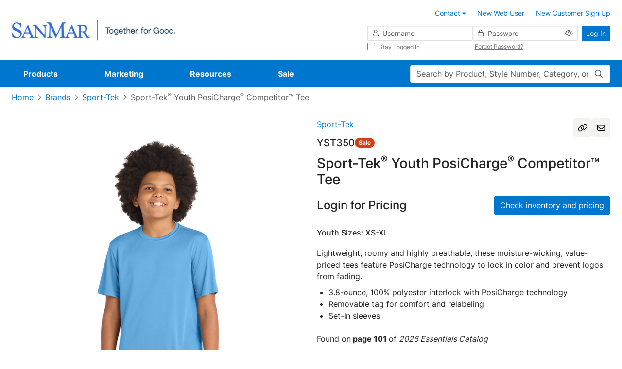

--- FILE ---
content_type: image/svg+xml;charset=UTF-8
request_url: https://www.sanmar.com/_ui/responsive/theme-blue/images/my-sanmar/resend-logo.svg
body_size: 864
content:
<svg width="17" height="16" viewBox="0 0 17 16" fill="none" xmlns="http://www.w3.org/2000/svg">
    <path
        d="M3.4375 5.875C3.25 6.25 2.8125 6.40625 2.4375 6.25C2.0625 6.09375 1.875 5.65625 2.03125 5.28125C3.09375 2.78125 5.59375 1 8.5 1C10.125 1 11.6875 1.65625 12.8438 2.8125L13 2.96875L14.0938 1.84375C14.3125 1.625 14.5938 1.5 14.875 1.5C15.5 1.5 16 2 16 2.625V6.25C16 6.6875 15.6562 7 15.25 7H11.5938C10.9688 7 10.5 6.53125 10.5 5.90625C10.5 5.625 10.5938 5.34375 10.8125 5.125L11.9375 4L11.7812 3.875C10.9062 3 9.71875 2.5 8.5 2.5C6.21875 2.5 4.25 3.90625 3.4375 5.875ZM14.9375 10.7812C13.8438 13.25 11.375 15 8.5 15C6.84375 15 5.28125 14.375 4.125 13.1875L4 13.0625L2.875 14.1875C2.65625 14.4062 2.375 14.5 2.09375 14.5C1.46875 14.5 1 14.0312 1 13.4062V9.75C1 9.34375 1.3125 9 1.75 9H5.375C6 9 6.5 9.5 6.5 10.125C6.5 10.4062 6.375 10.6875 6.15625 10.9062L5.0625 12L5.1875 12.1562C6.0625 13.0312 7.25 13.5 8.5 13.5C10.75 13.5 12.7188 12.1562 13.5312 10.1875C13.7188 9.78125 14.1562 9.625 14.5312 9.78125C14.9062 9.9375 15.0938 10.375 14.9375 10.7812ZM14.5 5.5V3.5625L12.5312 5.5H14.5ZM2.5 10.5V12.4688L4.4375 10.5H2.5Z"
        fill="#0077CF" />
</svg>
    

--- FILE ---
content_type: text/javascript;charset=UTF-8
request_url: https://cdnp.sanmar.com/_ui/v/-448024916/responsive/common/js/app/common/components/inventory-grid/components/modals/inventory-backorder-eta-modal-v-comp.js
body_size: 682
content:
'use strict';

import { ModalComp } from '../../../modal/modal-v-comp.js';
import useModal from '../../../../../common-composables/modal-v-composable.js';

const { ref, reactive, onMounted } = Vue;

export default {
    name: 'backorder-eta-modal',
    components: {
        ModalComp
    },
    setup() {
        const ACC = window.ACC;

        const modalRef = ref(null);
        const etaData = reactive({});

        const modalInstance = useModal('inventory-backorder-eta-modal');

        onMounted(() => {
            modalInstance.onShowModal((modalData) => {
                Object.assign(etaData, modalData);
            });
            modalRef.value.modal = modalInstance;
        });

        return {
            ACC,
            modalRef,
            etaData
        };
    },

    template: `<modal-comp ref="modalRef" id="inventory-backorder-eta-modal" cssClasses="inventory-grid-backorder-eta-modal">
        <template #title>
            <h5 class="modal-title-df h5-df" data-testid="backorder-eta-modal-title">
                {{ACC.inventoryBackordersEta}}
            </h5>
        </template>
        <template #modal-body>
            <div v-if="etaData.etaAvailable">
                <p>{{ACC.inventoryBackordersEtaModalDataText}} <strong>{{etaData.monthMessage}}</strong>.</p>
                <p v-html="ACC.inventoryBackordersEtaModalShipText"></p>
            </div>
            <div v-if="!etaData.etaAvailable">
                <p>{{ACC.inventoryBackordersEtaModalErrorText}}</p>
            </div>
        </template>
        <template #modal-footer>
            <button 
                type="button" 
                data-bs-dismiss="modal" 
                class="btn-df btn-primary-df" 
                data-testid="backorder-eta-modal-close-button">
                {{ACC.inventoryBackordersEtaModalOkBtnText}}
            </button>
        </template>
    </modal-comp>`
};


--- FILE ---
content_type: text/javascript;charset=UTF-8
request_url: https://cdnp.sanmar.com/_ui/v/-448024916/responsive/common/js/app/common/components/inventory-grid/inventory-grid-v-helper.js
body_size: 809
content:
'use strict';

import {
    UPG_CODE,
    PRICE_TYPES,
    onlyDigitsRegExp,
    INVENTORY_BACKORDER_VIDEO_API_ENDPOINT,
    INVENTORY_BACKORDER_ETA_API_ENDPOINT
} from './inventory-grid-constants.js';
import { apiUrlBuilder } from '../../common-utilities.js';
import useApiRequest from '../../../common-composables/api-request-v-composable.js';

const { apiRequest } = useApiRequest();

export function getPrice(variant) {
    const pieceCasePrice =
        variant.priceDataMap[UPG_CODE.PIECE]?.formattedValue || variant.priceDataMap[UPG_CODE.CASE]?.formattedValue;
    return pieceCasePrice || ACC.checkInventoryPricingCall;
}

export function getSalePrice(variant) {
    return variant.priceDataMap[UPG_CODE.SALE]?.formattedValue || '';
}

export function getProgramPrice(variant) {
    return variant.priceDataMap[UPG_CODE.PROGRAM_PRICE]?.formattedValue || '';
}

export function getPriceByType(variant, type) {
    switch (type) {
        case PRICE_TYPES.ORIGINAL:
            return getPrice(variant);
        case PRICE_TYPES.SALE:
            return getSalePrice(variant);
        case PRICE_TYPES.PROGRAM:
            return getProgramPrice(variant);
        default:
            return getPrice(variant);
    }
}

export function getStockQuantity(variant, warehouse) {
    return variant.stockLevelsMap?.[warehouse.code] ?? 0;
}

export function getTotalInventory(variant, warehouse, maxStockToDisplay) {
    const stockQuantity = getStockQuantity(variant, warehouse);
    return stockQuantity > maxStockToDisplay
        ? parseInt(maxStockToDisplay, 10).toLocaleString() + '+'
        : stockQuantity.toLocaleString();
}

export function isQuantityInvalid(value) {
    return !!value && !onlyDigitsRegExp.test(value);
}

export async function getBackorderTutorialModalContent() {
    const url = apiUrlBuilder(INVENTORY_BACKORDER_VIDEO_API_ENDPOINT).build();
    const data = await apiRequest(url);
    return data;
}

export async function getBackorderEtaModalContent(productCode, backOrderQty) {
    const url = apiUrlBuilder(INVENTORY_BACKORDER_ETA_API_ENDPOINT)
        .params('productCode', productCode)
        .params('backOrderQty', backOrderQty)
        .build();
    const data = await apiRequest(url);
    return {
        ...data,
        etaMonth: data?.monthMessage ?? ''
    };
}


--- FILE ---
content_type: text/javascript;charset=UTF-8
request_url: https://cdnp.sanmar.com/_ui/v/-448024916/responsive/common/js/app/product-details/redesign/components/pdp-product-video-modal-v-comp.js
body_size: 493
content:
'use strict';

import { ModalComp } from '../../../common/components/modal/modal-v-comp.js';

const { onMounted, ref } = Vue;

export default {
    name: 'pdp-product-video-modal',
    components: {
        ModalComp
    },
    props: {
        modal: {
            type: Object,
            required: true
        },
        id: {
            type: String,
            required: true
        }
    },
    setup(props) {
        const ACC = window.ACC;
        const video = ref(null);

        onMounted(() => {
            props.modal.onShowModal((videoToDisplay) => {
                video.value = videoToDisplay;
            });
            props.modal.onHideModal(() => {
                video.value = null;
            });
        });

        return { ACC, video };
    },

    template: `
        <template>
            <modal-comp :id="id" :title="video?.name || ACC.pdpVideoModalTitle" hide-footer>
                <template #modal-body>
                    <div class="video-div" v-if="video" :data-embedcode="video?.embedCode" v-html="video?.embedCode"></div>
                </template>
            </modal-comp>
        </template>
    `
};


--- FILE ---
content_type: text/javascript;charset=UTF-8
request_url: https://cdnp.sanmar.com/_ui/v/-448024916/responsive/common/js/app/common/components/inventory-grid/components/index.js
body_size: 188
content:
export { default as priceRow } from './inventory-grid-price-row-v-comp.js';
export { default as caseSizeRow } from './inventory-grid-case-size-row-v-comp.js';
export { default as sizeRow } from './inventory-grid-size-row-v-comp.js';
export { default as warehouseRow } from './inventory-grid-warehouse-row-v-comp.js';
export { default as totalRow } from './inventory-grid-total-row-v-comp.js';
export { default as dividerRow } from './inventory-grid-divider-row-v-comp.js';
export { default as backordersRow } from './inventory-grid-backorders-row-v-comp.js';
export { default as scrollControls } from './inventory-grid-scroll-controls-v-comp.js';


--- FILE ---
content_type: text/javascript;charset=UTF-8
request_url: https://cdnp.sanmar.com/_ui/v/-448024916/responsive/common/js/app/common/components/modal/modal-v-comp.js
body_size: 458
content:
'use strict';

const ModalComp = {
    props: {
        id: {
            type: String,
            required: true
        },
        cssClasses: {
            type: String,
            required: false,
            default: ''
        },
        title: {
            type: String,
            required: false
        },
        hideFooter: {
            type: Boolean,
            default: false,
            required: false
        }
    },
    template: `
    <Teleport to="body">
        <div :class="['modal', 'modal-df', cssClasses]" :id="id" tabindex="-1">
          <div class="modal-dialog modal-dialog-df modal-dialog-centered-df">
            <div class="modal-content-df">
              <div class="modal-header-df">
                <slot name="title" :title="title">
                  <h5 class="modal-title-df h5-df">{{ title }}</h5>
                </slot>
                <button type="button" class="btn-close-df btn-close-lg-df" data-bs-dismiss="modal" aria-label="Close"></button>
              </div>
              <div class="modal-body-df">
                <slot name="modal-body" />
              </div>
              <div class="modal-footer-df" v-if="!hideFooter">
                <slot name="modal-footer"></slot>
              </div>
            </div>
          </div>
        </div>
    </Teleport>
    `
};

export { ModalComp };


--- FILE ---
content_type: text/javascript;charset=UTF-8
request_url: https://cdnp.sanmar.com/_ui/v/-448024916/responsive/common/js/app/common/components/favorites-popup/favorites-popup-v-helper.js
body_size: 408
content:
'use strict';
import {
    FAVORITES_LIST_ITEM_HEIGHT,
    FAVORITES_LIST_NAME_MAX_LENGTH,
    FAVORITES_LIST_VALIDATORS
} from './favorites-popup-constants.js';

export function getFieldsConfigVHelper(localFavoritesData) {
    const { favoritesInputValidationRequired, favoritesInputValidationDuplicate, favoritesInputValidationMaxLength } = window.ACC;
    return {
        newFavoritesListName: {
            value: '',
            validations: [
                FAVORITES_LIST_VALIDATORS.required(favoritesInputValidationRequired),
                FAVORITES_LIST_VALIDATORS.maxLength(FAVORITES_LIST_NAME_MAX_LENGTH, favoritesInputValidationMaxLength),
                FAVORITES_LIST_VALIDATORS.duplicate(localFavoritesData, favoritesInputValidationDuplicate)
            ]
        }
    };
}

export function isNearScrollBottom(element) {
    if (!element) {
        return false;
    }
    return element.scrollTop + element.clientHeight >= element.scrollHeight - FAVORITES_LIST_ITEM_HEIGHT;
}


--- FILE ---
content_type: text/javascript;charset=UTF-8
request_url: https://cdnp.sanmar.com/_ui/v/-448024916/responsive/common/js/app/product-details/redesign/components/pdp-product-resources-v-comp.js
body_size: 1199
content:
'use strict';

const { inject, computed } = Vue;

export default {
    name: 'pdp-product-resources',
    setup() {
        const ACC = window.ACC;
        const store = inject('store');
        const linksToDisplay = computed(() => [
            {
                // specSheetMeasurement
                condition: !!store.product.specSheetMeasurementURL,
                text: ACC.pdpResourcesOptionsSpecSheetMeasurements,
                leftIcon: 'fa-pro-regular fa-pro-file-spreadsheet',
                linkAttributes: {
                    href: store.product.specSheetMeasurementURL,
                    title: ACC.pdpResourcesOptionsSpecSheetMeasurements,
                    target: '_blank',
                    'data-testid': 'pdp-spec-sheet-measurement-link',
                    'data-component': 'ProdSpecSheet',
                    'data-analytics-value': ACC.pdpResourcesOptionsSpecSheetMeasurements
                }
            },
            {
                // decorationSpecSheet
                condition: store.product.showDecorationSpecSheetLink,
                text: ACC.pdpResourcesOptionsDecorationSpecSheet,
                leftIcon: 'fa-pro-regular fa-pro-pen-ruler',
                linkAttributes: {
                    href: `${store.product.url}/decorationSpecSheet`,
                    title: ACC.pdpResourcesOptionsDecorationSpecSheet,
                    target: '_blank',
                    'data-testid': 'pdp-decoration-spec-sheet-link',
                    'data-component': 'DecSpecSheet',
                    'data-analytics-value': ACC.pdpResourcesOptionsDecorationSpecSheet
                }
            },
            {
                // logoizer
                condition: !store.product.pdp3DMockupEnabled,
                text: ACC.pdpResourcesOptions3dMockupBtnText,
                class: 'js-logoizer-trigger d-none d-md-block',
                leftIcon: 'fa-pro-regular fa-pro-object-group',
                linkAttributes: {
                    href: '',
                    title: ACC.pdpResourcesOptions3dMockupBtnText,
                    'data-testid': 'pdp-logoizer-link',
                    'data-component': 'LogoMockup',
                    'data-analytics-value': ACC.pdpResourcesOptions3dMockupBtnText
                }
            },
            {
                // Create Flyer
                condition: store.site.isSanmar,
                text: ACC.pdpResourcesOptionsCreateFlyer,
                class: 'legacy-btn',
                leftIcon: 'fa-pro-regular fa-pro-file-lines',
                rightIcon: 'fa-pro-regular fa-pro-arrow-up-right',
                linkAttributes: {
                    href: '',
                    title: ACC.pdpResourcesOptionsCreateFlyer,
                    'data-legacy': store.product.flyerUrl,
                    'data-testid': 'pdp-create-flyer-link',
                    'data-component': 'CreateFlyer',
                    'data-analytics-value': ACC.pdpResourcesOptionsCreateFlyer
                }
            },
            {
                // imagesHighResolution
                condition: store.site.isSanmar,
                text: ACC.pdpResourcesOptionsProductImages,
                leftIcon: 'fa-pro-regular fa-pro-images',
                rightIcon: 'fa-pro-regular fa-pro-arrow-up-right',
                linkAttributes: {
                    href: `${store.product.url}/productImagesHiRes`,
                    title: ACC.pdpResourcesOptionsProductImages,
                    'data-testid': 'pdp-high-resolution-link',
                    'data-component': 'ImagesHiRes',
                    'data-analytics-value': ACC.pdpResourcesOptionsProductImages,
                    target: store.user.isLoggedIn ? '_blank' : ''
                }
            },
            {
                // cpsiaCertificatesLink
                condition: store.site.isSanmar && store.product.showCpsiaCertificatesLink,
                text: ACC.pdpResourcesOptionsCpsiaCertificates,
                leftIcon: 'fa-pro-regular fa-pro-seal',
                linkAttributes: {
                    id: 'cpsia-certificates-link',
                    title: ACC.pdpResourcesOptionsCpsiaCertificates,
                    href: `#`,
                    'data-testid': 'pdp-cpsia-certificate-link',
                    'data-component': 'CPSIACertificate',
                    'data-analytics-value': ACC.pdpResourcesOptionsCpsiaCertificates
                }
            }
        ]);

        return {
            ACC,
            linksToDisplay
        };
    },

    template: ` <div class="pdp-product-resources">
        <h6 class="h6-df fw-normal">{{ACC.pdpResourcesOptionsTitle}}</h6>
        <div class="pdp-product-resources-link-container d-flex align-items-start align-content-start flex-wrap align-self-stretch">
            <template v-for="link in linksToDisplay">
                <a
                    v-if="link.condition"
                    key="link.text"
                    :class="'btn-df btn-outline-light-df text-black btn-sm-df d-flex justify-content-center align-items-center gap-2 ' + link.class"
                    @click="link.onClick"
                    :="link.linkAttributes"
                >
                    <i v-if="link.leftIcon" :class="link.leftIcon + ' text-black'"></i>
                    {{link.text}}
                    <i v-if="link.rightIcon" :class="link.rightIcon + ' text-black'"></i>
                </a>
            </template>
        </div>
    </div>`
};


--- FILE ---
content_type: text/javascript;charset=UTF-8
request_url: https://cdnp.sanmar.com/_ui/v/-448024916/responsive/common/js/app/common/components/spinner/bootstrap-spinner-v-comp.js
body_size: 579
content:
'use strict';

/*
 * Bootstrap border spinner Vue 3 component (Composition API)
 * Props:
 *  - size: number|string — spinner size for width/height (number treated as px, e.g., 24 -> 24px)
 */
export default {
	name: 'bootstrap-spinner',
	props: {
		size: {type: [Number, String], default: '2rem'},
	},
	setup(props) {
		const toCssUnit = (val) => {
			if (val === null || val === undefined || val === '') return null;
			if (typeof val === 'number') return `${val}px`;
			return String(val);
		};

		// Compute style on render; using a method avoids dependency on importing Vue's runtime helpers.
		const getSpinnerStyle = () => {
			const style = {};
			const sizeUnit = toCssUnit(props.size);
			if (sizeUnit) {
				style.width = sizeUnit;
				style.height = sizeUnit;
			}
			return style;
		};

		return {getSpinnerStyle};
	},
	template: `
		<div class="spinner-border m-4 text-blue" data-testid="spinner" role="status" :style="getSpinnerStyle()">
			<span class="visually-hidden">Loading...</span>
		</div>
	`
};


--- FILE ---
content_type: text/javascript;charset=UTF-8
request_url: https://cdnp.sanmar.com/_ui/v/-448024916/responsive/common/js/app/common/spinner-v-comp.js
body_size: 260
content:
/*
 * Created by MinhNhat Tran on 05/12/2022
 */


/*
 * spinnerSize can be spr-lg, spr-md, spr-sm or spr-xsm
 */
const SpinnerComp = {
    template: ` 
        <div class="css-spinner" :class="spinnerSize">
            <div :class="spinnerSize"></div>
            <div :class="spinnerSize"></div>
            <div :class="spinnerSize"></div>
            <div :class="spinnerSize"></div>
            <div :class="spinnerSize"></div>
            <div :class="spinnerSize"></div>
            <div :class="spinnerSize"></div>
            <div :class="spinnerSize"></div>
            <div :class="spinnerSize"></div>
            <div :class="spinnerSize"></div>
            <div :class="spinnerSize"></div>
            <div :class="spinnerSize"></div>
        </div>
    `,
    props: {
        spinnerSize: {
            type: String,
            required: false,
            default: ''
        }
    }
}

export {SpinnerComp};

--- FILE ---
content_type: text/javascript;charset=UTF-8
request_url: https://cdnp.sanmar.com/_ui/v/-448024916/responsive/common/js/app/common/components/inventory-grid/components/inventory-grid-price-row-v-comp.js
body_size: 588
content:
'use strict';

import { getPriceByType } from '../inventory-grid-v-helper.js';
import { PRICE_TYPES } from '../inventory-grid-constants.js';

const { inject } = Vue;

export default {
    name: 'inventory-grid-price-row-comp',
    props: {
        priceType: {
            type: String,
            required: true,
        }
    },
    setup(props) {
        const variantSizes = inject('variantSizes');

        function getPriceColorCssClass() {
            switch (props.priceType) {
                case PRICE_TYPES.SALE:
                    return 'text-red-500';
                case PRICE_TYPES.PROGRAM:
                    return 'text-green-500';
                default:
                    return '';
            }
        }

        function getPriceRowTitle() {
            switch (props.priceType) {
                case PRICE_TYPES.ORIGINAL:
                    return 'Price';
                case PRICE_TYPES.SALE:
                    return 'Sale';
                case PRICE_TYPES.PROGRAM:
                    return 'Program Price';
            }
        }

        return {
            variantSizes,
            getPriceByType,
            getPriceRowTitle,
            getPriceColorCssClass
        };
    },
    template: `
        <tr data-testid="inventory-price-row">
            <th scope="row" :class="['sticky-column', getPriceColorCssClass()]" data-testid="inventory-price-title-cell">
                {{getPriceRowTitle()}}
            </th>
            <td
                :class="['fw-medium text-center', getPriceColorCssClass()]"
                v-for="variant in variantSizes"
                data-testid="inventory-price-value-cell"
            >
                {{getPriceByType(variant, priceType)}}
            </td>
        </tr>
    `
};


--- FILE ---
content_type: text/javascript;charset=UTF-8
request_url: https://www.sanmar.com/_ui/v/-448024916/shared/js/generatedVariables.js
body_size: -299
content:
var screenXsMax="767px";
var screenSmMin="768px";
var screenSmMax="991px";
var screenMdMin="992px";
var screenMdMax="1199px";
var screenLgMin="1200px";

--- FILE ---
content_type: text/javascript;charset=UTF-8
request_url: https://cdnp.sanmar.com/_ui/v/-448024916/responsive/common/js/app/search/search-popular-v-comp.js
body_size: 873
content:
import { SEARCH_TYPES } from '../common/common-constants.js';
import {
    dispatchSearchDropdownCloseEvent,
    SEARCH_BOX_INJECTION_KEY,
    SEARCH_BOX_POPULAR_SEARCHES_MAX_LENGTH,
    SEARCH_INPUT_INJECTION_KEY
} from './search-constants.js';
import searchVHelper from './search-v-helper.js';

const { ref, onMounted, inject, computed, watch } = Vue;

const SearchPopular = {
    template: `
        <div class="dropdown-popular">
            <h3 class="dropdown-search-heading m-0">{{title}}</h3>
            <div class="dropdown-popular-content">
                <button
                    v-for="(suggestion, idx) in suggestions"
                    :key="idx"
                    class="dropdown-popular-item"
                    type="button"
                    @click="selectSuggestion(suggestion)"
                >
                    <i class="fa-pro-regular fa-pro-magnifying-glass"></i>
                    <p>{{suggestion}}</p>
                </button>
            </div>
        </div>
    `,
    setup() {
        const { controller: searchBoxCtrl, state: searchBoxState } = inject(SEARCH_BOX_INJECTION_KEY);
        const { controller: searchInputCtrl, state: searchInputState } = inject(SEARCH_INPUT_INJECTION_KEY);

        const { updateStorageOnSuggestionSelected } = searchVHelper();

        const suggestions = ref([]);
        const displayedSuggestions = computed(() => suggestions.value.slice(0, SEARCH_BOX_POPULAR_SEARCHES_MAX_LENGTH));

        function loadInitialSuggestions(searchBoxState, searchBoxCtrl, suggestions) {
            const stopWatcher = watch(
                () => searchBoxState.suggestions,
                () => {
                    if (!searchInputState.value.length && searchBoxState.suggestions && searchBoxState.suggestions.length > 0) {
                        suggestions.value = searchBoxCtrl.state.suggestions.map((s) => s.rawValue);
                        stopWatcher();
                    }
                }
            );
        }

        loadInitialSuggestions(searchBoxState, searchBoxCtrl, suggestions);

        const selectSuggestion = (value) => {
            dispatchSearchDropdownCloseEvent();
            updateStorageOnSuggestionSelected(SEARCH_TYPES.autocompletePopular);
            searchInputCtrl.updateTextWithoutSuggestions(value);
            searchInputCtrl.submit();
        };

        onMounted(() => {
            searchBoxCtrl.updateText('');
        });

        return {
            title: ACC.searchDropdownPopularSearches,
            selectSuggestion,
            suggestions: displayedSuggestions
        };
    }
};

export { SearchPopular as SearchPopularComp };


--- FILE ---
content_type: text/javascript;charset=UTF-8
request_url: https://cdnp.sanmar.com/_ui/v/-448024916/responsive/common/js/app/product-details/redesign/pdp-v-app.js
body_size: 824
content:
'use strict';

const { createApp, provide, onMounted, onUnmounted, ref } = Vue;

import { store } from './pdp-store.js';
import { ValueInitComp } from '../../common/value-init-v-comp.js';
import pdpContainer from './pdp-v-container.js';
import { fetchProductCompanionsData, getProductCodeFromUrl, fetchProductColorData } from './pdp-v-helper.js';
import { PDP_EMITTER_EVENTS } from './pdp-constants.js';
import { useAnalytics } from './composable/pdp-analytics-composable.js';

const ProductDetailsPage = createApp({
    components: {
        ValueInitComp,
        pdpContainer
    },
    setup() {
        provide('store', store);

        useAnalytics(store);

        const setInitValues = (initialValues) => {
            Object.assign(store.product, initialValues.product);
            Object.assign(store.user, initialValues.user);
            Object.assign(store.site, initialValues.site);
            Object.assign(store.favorites, initialValues.favorites);
            store.productCompanions.companionText = initialValues.product.companionText || '';
            store.product.galleryImages = initialValues.galleryImages;
        };

        async function updateProductCompanionsData(productCode) {
            const data = await fetchProductCompanionsData(productCode);
            if (data) {
                store.productCompanions.companions = data;
            }
        }
        async function updateProductData(productCode) {
            const data = await fetchProductColorData(productCode);
            if (data) {
                Object.assign(store.product, {
                    ...store.product,
                    ...data,
                    flyerUrl: store.product.flyerUrl,
                    pdp3DMockupEnabled: store.product.pdp3DMockupEnabled,
                    availableForDecoration: store.product.availableForDecoration,
                    isInventoryRestricted: store.product.isInventoryRestricted
                });
            }
        }

        function handleColorFetchRequest(productCode) {
            updateProductCompanionsData(productCode);
            updateProductData(productCode).then(() => {
                vueEmitter.emit(PDP_EMITTER_EVENTS.COLOR_UPDATE_SUCCESS);
            });
        }

        onMounted(() => {
            const productCode = getProductCodeFromUrl();
            updateProductCompanionsData(productCode);

            vueEmitter.on(PDP_EMITTER_EVENTS.COLOR_FETCH_REQUEST, handleColorFetchRequest);
        });

        onUnmounted(() => {
            vueEmitter.off(PDP_EMITTER_EVENTS.COLOR_FETCH_REQUEST, handleColorFetchRequest);
        });

        return {
            setInitValues
        };
    }
});

ProductDetailsPage.config.unwrapInjectedRef = true;
ProductDetailsPage.mount('#pdp-app');


--- FILE ---
content_type: text/javascript;charset=UTF-8
request_url: https://cdnp.sanmar.com/_ui/v/-448024916/responsive/common/js/app/common/common-constants.js
body_size: 203
content:
// Analytics Digital Data Constants
export const SEARCH_TYPE_ANALYTICS_KEY = 'SEARCH_TYPE_ANALYTICS_KEY';
export const SEARCH_TYPES = {
    manual: 'Manual',
    autocomplete: 'AutoComplete',
    autocompleteHistory: 'AutoCompleteHistory',
    autocompletePopular: 'AutoCompletePopular'
};
export const UPG_CODES = ['1', '3', '100'];


--- FILE ---
content_type: text/javascript;charset=UTF-8
request_url: https://cdnp.sanmar.com/_ui/v/-448024916/responsive/common/js/app/common-composables/modal-v-composable.js
body_size: 533
content:
const { ref, onMounted } = Vue;

export default function useModal(modalId) {
    const modalInstance = ref(null);
    const modalData = ref(null);
    const onModalShowCb = ref(null);
    const onModalHideCb = ref(null);
    const isModalOpen = ref(false);

    const modalApi = {
        show: (data) => {
            if (data) {
                modalData.value = data;
            }
            if (modalInstance.value) {
                modalInstance.value.show();
            }
        },
        hide: () => {
            if (modalInstance.value) {
                modalInstance.value.hide();
            }
        },
        onShowModal: (cb) => {
            onModalShowCb.value = cb;
        },
        onHideModal: (cb) => {
            onModalHideCb.value = cb;
        },
        getIsModalShown: () => {
            return isModalOpen.value;
        },
        clearModalData: () => {
            modalData.value = null;
        }
    };

    onMounted(() => {
        const modalElement = document.getElementById(modalId);
        if (modalElement) {
            modalInstance.value = bootstrap.Modal.getOrCreateInstance(modalElement, {
                backdrop: true
            });
            modalElement.addEventListener('shown.bs.modal', function (event) {
                isModalOpen.value = true;
                if (onModalShowCb.value) {
                    onModalShowCb.value(modalData.value);
                }
            });
            modalElement.addEventListener('hidden.bs.modal', function (event) {
                isModalOpen.value = false;
                if (onModalHideCb.value) {
                    onModalHideCb.value(modalData.value);
                }
            });
        } else {
            console.warn(`Modal with id ${modalId} not found`);
        }
    });

    return {
        ...modalApi
    };
}
